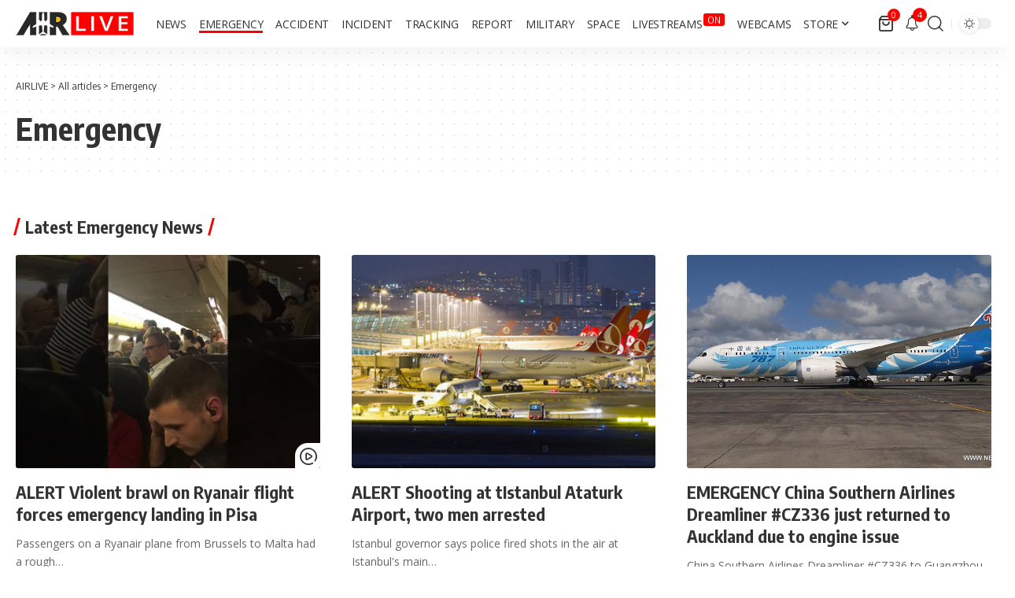

--- FILE ---
content_type: text/html; charset=utf-8
request_url: https://www.google.com/recaptcha/api2/aframe
body_size: 268
content:
<!DOCTYPE HTML><html><head><meta http-equiv="content-type" content="text/html; charset=UTF-8"></head><body><script nonce="LlP038a-x6-DQ0XDntfR6Q">/** Anti-fraud and anti-abuse applications only. See google.com/recaptcha */ try{var clients={'sodar':'https://pagead2.googlesyndication.com/pagead/sodar?'};window.addEventListener("message",function(a){try{if(a.source===window.parent){var b=JSON.parse(a.data);var c=clients[b['id']];if(c){var d=document.createElement('img');d.src=c+b['params']+'&rc='+(localStorage.getItem("rc::a")?sessionStorage.getItem("rc::b"):"");window.document.body.appendChild(d);sessionStorage.setItem("rc::e",parseInt(sessionStorage.getItem("rc::e")||0)+1);localStorage.setItem("rc::h",'1769092737850');}}}catch(b){}});window.parent.postMessage("_grecaptcha_ready", "*");}catch(b){}</script></body></html>

--- FILE ---
content_type: application/javascript; charset=utf-8
request_url: https://fundingchoicesmessages.google.com/f/AGSKWxWkx0m74pVbPt2nMpi8RfO13XeBJM8EygeVaGJd_1Eh1oJEBNOApLy4eo7NLPePOCXgBCoeH9cB7_q5aA71zBJKw4uYZrOijpYoBUCcSkY__WCfjs6WIwk8uRfiYRdi1P4K_cp5ov-t9WyYv-x1Ii0WvZI6Gzu712W4VbqFhy1JWw3d_nqN9EaA7JoP/_?adpartner=/adscript1./adscontent./peel.js/wp-banners.js
body_size: -1289
content:
window['b529cb50-6d60-4aac-920f-d0cde1ad2982'] = true;